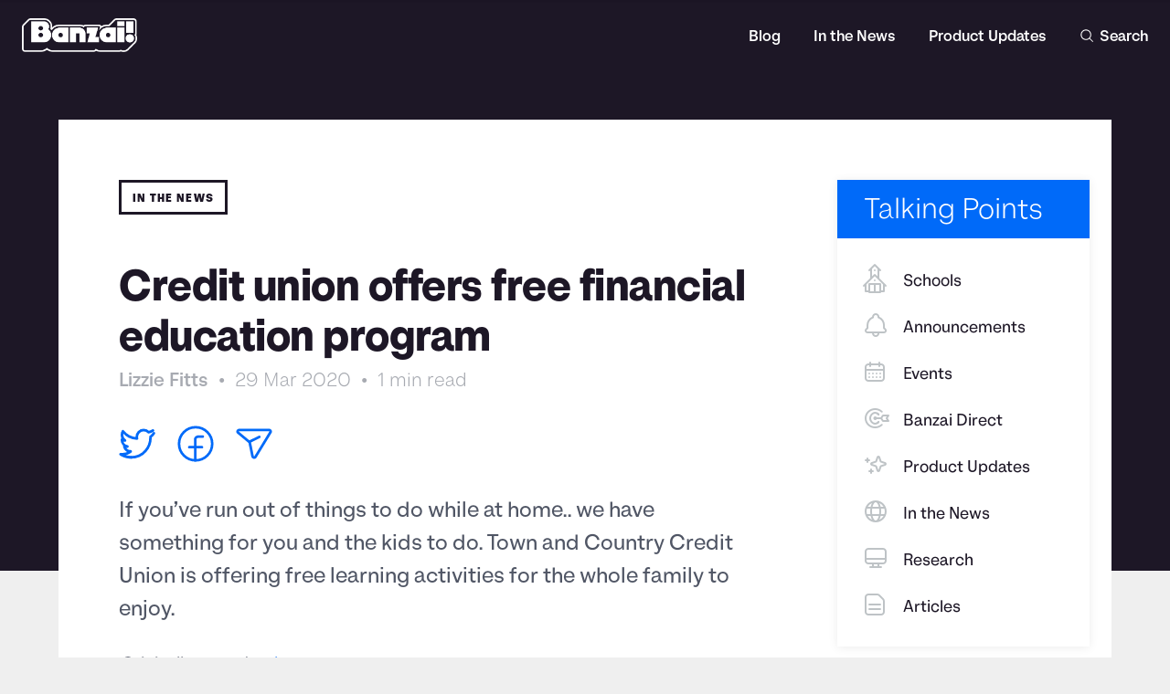

--- FILE ---
content_type: text/html; charset=utf-8
request_url: https://blog.banzai.org/https-www-kxnet-com-news-local-news-credit-union-offers-free-financial-education-program/
body_size: 9569
content:
<!DOCTYPE html>
<html lang="en">
<head>

    <meta charset="utf-8" />
    <meta http-equiv="X-UA-Compatible" content="IE=edge" />
    <meta name="viewport" content="width=device-width, initial-scale=1">
    <link rel="stylesheet" type="text/css" href="https://blog.banzai.org/assets/built/screen.css?v=553dffc4d5" />

    <title>Credit union offers free financial education program</title>

    <script>
        var pagination_next_page_number       = '',
            pagination_available_pages_number = '';
    </script>

    <meta name="description" content="If you’ve run out of things to do while at home.. we have something for you and the kids to do. Town and Country Credit Union is offering free learning activities for the whole family to enjoy.">
    <link rel="icon" href="https://blog.banzai.org/content/images/size/w256h256/2023/10/banzai-logo-short.png" type="image/png">
    <link rel="canonical" href="https://blog.banzai.org/https-www-kxnet-com-news-local-news-credit-union-offers-free-financial-education-program/">
    <meta name="referrer" content="no-referrer-when-downgrade">
    
    <meta property="og:site_name" content="Banzai Blog">
    <meta property="og:type" content="article">
    <meta property="og:title" content="Credit union offers free financial education program">
    <meta property="og:description" content="If you’ve run out of things to do while at home.. we have something for you and the kids to do. Town and Country Credit Union is offering free learning activities for the whole family to enjoy.">
    <meta property="og:url" content="https://blog.banzai.org/https-www-kxnet-com-news-local-news-credit-union-offers-free-financial-education-program/">
    <meta property="article:published_time" content="2020-03-29T20:31:00.000Z">
    <meta property="article:modified_time" content="2020-09-10T19:09:55.000Z">
    <meta property="article:tag" content="In the News">
    
    <meta property="article:publisher" content="https://www.facebook.com/ghost">
    <meta name="twitter:card" content="summary">
    <meta name="twitter:title" content="Credit union offers free financial education program">
    <meta name="twitter:description" content="If you’ve run out of things to do while at home.. we have something for you and the kids to do. Town and Country Credit Union is offering free learning activities for the whole family to enjoy.">
    <meta name="twitter:url" content="https://blog.banzai.org/https-www-kxnet-com-news-local-news-credit-union-offers-free-financial-education-program/">
    <meta name="twitter:label1" content="Written by">
    <meta name="twitter:data1" content="Lizzie Fitts">
    <meta name="twitter:label2" content="Filed under">
    <meta name="twitter:data2" content="In the News">
    <meta name="twitter:site" content="@ghost">
    
    <script type="application/ld+json">
{
    "@context": "https://schema.org",
    "@type": "Article",
    "publisher": {
        "@type": "Organization",
        "name": "Banzai Blog",
        "url": "https://blog.banzai.org/",
        "logo": {
            "@type": "ImageObject",
            "url": "https://blog.banzai.org/content/images/2023/10/banzai-logo-full.png"
        }
    },
    "author": {
        "@type": "Person",
        "name": "Lizzie Fitts",
        "url": "https://blog.banzai.org/author/lizzie/",
        "sameAs": []
    },
    "headline": "Credit union offers free financial education program",
    "url": "https://blog.banzai.org/https-www-kxnet-com-news-local-news-credit-union-offers-free-financial-education-program/",
    "datePublished": "2020-03-29T20:31:00.000Z",
    "dateModified": "2020-09-10T19:09:55.000Z",
    "keywords": "In the News",
    "description": "If you’ve run out of things to do while at home.. we have something for you and the kids to do. Town and Country Credit Union is offering free learning activities for the whole family to enjoy.",
    "mainEntityOfPage": "https://blog.banzai.org/https-www-kxnet-com-news-local-news-credit-union-offers-free-financial-education-program/"
}
    </script>

    <meta name="generator" content="Ghost 6.12">
    <link rel="alternate" type="application/rss+xml" title="Banzai Blog" href="https://blog.banzai.org/rss/">
    <script defer src="https://cdn.jsdelivr.net/ghost/portal@~2.56/umd/portal.min.js" data-i18n="true" data-ghost="https://blog.banzai.org/" data-key="fdc481567e844c371fd3eafc9a" data-api="https://banzai.ghost.io/ghost/api/content/" data-locale="en" crossorigin="anonymous"></script><style id="gh-members-styles">.gh-post-upgrade-cta-content,
.gh-post-upgrade-cta {
    display: flex;
    flex-direction: column;
    align-items: center;
    font-family: -apple-system, BlinkMacSystemFont, 'Segoe UI', Roboto, Oxygen, Ubuntu, Cantarell, 'Open Sans', 'Helvetica Neue', sans-serif;
    text-align: center;
    width: 100%;
    color: #ffffff;
    font-size: 16px;
}

.gh-post-upgrade-cta-content {
    border-radius: 8px;
    padding: 40px 4vw;
}

.gh-post-upgrade-cta h2 {
    color: #ffffff;
    font-size: 28px;
    letter-spacing: -0.2px;
    margin: 0;
    padding: 0;
}

.gh-post-upgrade-cta p {
    margin: 20px 0 0;
    padding: 0;
}

.gh-post-upgrade-cta small {
    font-size: 16px;
    letter-spacing: -0.2px;
}

.gh-post-upgrade-cta a {
    color: #ffffff;
    cursor: pointer;
    font-weight: 500;
    box-shadow: none;
    text-decoration: underline;
}

.gh-post-upgrade-cta a:hover {
    color: #ffffff;
    opacity: 0.8;
    box-shadow: none;
    text-decoration: underline;
}

.gh-post-upgrade-cta a.gh-btn {
    display: block;
    background: #ffffff;
    text-decoration: none;
    margin: 28px 0 0;
    padding: 8px 18px;
    border-radius: 4px;
    font-size: 16px;
    font-weight: 600;
}

.gh-post-upgrade-cta a.gh-btn:hover {
    opacity: 0.92;
}</style>
    <script defer src="https://cdn.jsdelivr.net/ghost/sodo-search@~1.8/umd/sodo-search.min.js" data-key="fdc481567e844c371fd3eafc9a" data-styles="https://cdn.jsdelivr.net/ghost/sodo-search@~1.8/umd/main.css" data-sodo-search="https://banzai.ghost.io/" data-locale="en" crossorigin="anonymous"></script>
    
    <link href="https://blog.banzai.org/webmentions/receive/" rel="webmention">
    <script defer src="/public/cards.min.js?v=553dffc4d5"></script>
    <link rel="stylesheet" type="text/css" href="/public/cards.min.css?v=553dffc4d5">
    <script defer src="/public/member-attribution.min.js?v=553dffc4d5"></script>
    <script defer src="/public/ghost-stats.min.js?v=553dffc4d5" data-stringify-payload="false" data-datasource="analytics_events" data-storage="localStorage" data-host="https://blog.banzai.org/.ghost/analytics/api/v1/page_hit"  tb_site_uuid="e49451c4-86d8-405b-8ef8-f1f1fa926d06" tb_post_uuid="f5bb8406-89a8-4914-9e42-73cf0917f020" tb_post_type="post" tb_member_uuid="undefined" tb_member_status="undefined"></script><style>:root {--ghost-accent-color: #006AF9;}</style>
    <script>
  window.intercomSettings = {
    app_id: "noy8f4oc"
  };
</script>

<script>
// We pre-filled your app ID in the widget URL: 'https://widget.intercom.io/widget/noy8f4oc'
(function(){var w=window;var ic=w.Intercom;if(typeof ic==="function"){ic('reattach_activator');ic('update',w.intercomSettings);}else{var d=document;var i=function(){i.c(arguments);};i.q=[];i.c=function(args){i.q.push(args);};w.Intercom=i;var l=function(){var s=d.createElement('script');s.type='text/javascript';s.async=true;s.src='https://widget.intercom.io/widget/noy8f4oc';var x=d.getElementsByTagName('script')[0];x.parentNode.insertBefore(s,x);};if(w.attachEvent){w.attachEvent('onload',l);}else{w.addEventListener('load',l,false);}}})();
</script>

<noscript><iframe src="//www.googletagmanager.com/ns.html?id=GTM-TK4963"
height="0" width="0" style="display:none;visibility:hidden"></iframe></noscript>
<script>(function(w,d,s,l,i){w[l]=w[l]||[];w[l].push({'gtm.start':
new Date().getTime(),event:'gtm.js'});var f=d.getElementsByTagName(s)[0],
j=d.createElement(s),dl=l!='dataLayer'?'&l='+l:'';j.async=true;j.src=
'//www.googletagmanager.com/gtm.js?id='+i+dl;f.parentNode.insertBefore(j,f);
})(window,document,'script','dataLayer','GTM-TK4963');</script>

<script>function loadScript(a){var b=document.getElementsByTagName("head")[0],c=document.createElement("script");c.type="text/javascript",c.src="https://tracker.metricool.com/resources/be.js",c.onreadystatechange=a,c.onload=a,b.appendChild(c)}loadScript(function(){beTracker.t({hash:"44e8abd53ba167675d681ad09951d5b1"})});</script>

</head>
<body class="post-template tag-in-the-news">
<div class="gh-viewport">

<header id="gh-head" class="gh-head">
    <nav class="gh-head-inner gh-header-container">

        <div class="gh-head-brand">
            <a class="gh-head-logo" href="https://banzai.org">
                    <img src="https://blog.banzai.org/content/images/2023/10/banzai-logo-full.png" alt="Banzai Blog" />
            </a>
            <a class="gh-head-logo--white" href="https://blog.banzai.org">
                    <img src="https://blog.banzai.org/content/images/2023/10/banzai-logo-full.png" alt="Banzai Blog" />
            </a>
            <a class="gh-burger" role="button">
                <div class="gh-burger-box">
                    <div class="gh-burger-inner"></div>
                </div>
            </a>
        </div>
        <div class="gh-head-menu">
            <ul class="nav">
    <li class="nav-blog"><a href="https://blog.banzai.org/">Blog</a></li>
    <li class="nav-in-the-news"><a href="https://blog.banzai.org/tag/in-the-news/">In the News</a></li>
    <li class="nav-product-updates"><a href="https://blog.banzai.org/tag/product-updates/">Product Updates</a></li>
</ul>

            <button id="search-button">
                <span>
                  <?xml version="1.0" encoding="UTF-8"?>
<svg width="92px" height="92px" viewBox="0 0 92 92" version="1.1" xmlns="http://www.w3.org/2000/svg" xmlns:xlink="http://www.w3.org/1999/xlink">
    <title>Artboard</title>
    <g id="Artboard" stroke="none" stroke-width="1" fill="none" fill-rule="evenodd">
        <g id="icon/magnifyempty/large" transform="translate(-31.000000, -31.000000)">
            <rect id="🔳-frame" x="0" y="0" width="154" height="154"></rect>
            <path d="M111.589844,115.800781 L92.7158203,97.0019531 C87.0009766,101.814453 79.6318359,104.671875 71.5859375,104.671875 C53.3134766,104.671875 38.5,89.8583984 38.5,71.5859375 C38.5,53.3134766 53.3134766,38.5 71.5859375,38.5 C89.8583984,38.5 104.671875,53.3134766 104.671875,71.5859375 C104.671875,79.6318359 101.814453,87.0009766 97.0019531,92.7158203 L115.800781,111.589844 C117.003906,112.717773 117.003906,114.672852 115.800781,115.800781 C114.748047,117.003906 112.792969,117.003906 111.589844,115.800781 Z M71.5859375,98.65625 C86.5498047,98.65625 98.65625,86.5498047 98.65625,71.5859375 C98.65625,56.6972656 86.5498047,44.515625 71.5859375,44.515625 C56.6972656,44.515625 44.515625,56.6972656 44.515625,71.5859375 C44.515625,86.4746094 56.6972656,98.65625 71.5859375,98.65625 Z" id="💠-icon" fill="#FFFFFF" fill-rule="evenodd"></path>
        </g>
    </g>
</svg>Search
                </span>
            </button>
        </div>
    </nav>
</header>

<header id="gh-head" class="gh-head gh-sticky-head">
    <nav class="gh-head-inner gh-header-container">

        <div class="gh-head-brand">
            <a class="gh-head-logo" href="https://blog.banzai.org">
                    <img src="https://blog.banzai.org/content/images/2023/10/banzai-logo-full.png" alt="Banzai Blog" />
            </a>
        </div>

        <div class="gh-head-menu">
            <ul class="nav">
    <li class="nav-blog"><a href="https://blog.banzai.org/">Blog</a></li>
    <li class="nav-in-the-news"><a href="https://blog.banzai.org/tag/in-the-news/">In the News</a></li>
    <li class="nav-product-updates"><a href="https://blog.banzai.org/tag/product-updates/">Product Updates</a></li>
</ul>

        </div>

    </nav>
</header>

<main class="gh-main">
    
<div id="search-modal" class="search-modal">
    <div class="search-container">
        <div class="input-container">
            <input id="searchBox" type="search" />
            <div class="search-button"><?xml version="1.0" encoding="UTF-8"?>
<svg width="92px" height="92px" viewBox="0 0 92 92" version="1.1" xmlns="http://www.w3.org/2000/svg" xmlns:xlink="http://www.w3.org/1999/xlink">
    <title>Artboard</title>
    <g id="Artboard" stroke="none" stroke-width="1" fill="none" fill-rule="evenodd">
        <g id="icon/magnifyempty/large" transform="translate(-31.000000, -31.000000)">
            <rect id="🔳-frame" x="0" y="0" width="154" height="154"></rect>
            <path d="M111.589844,115.800781 L92.7158203,97.0019531 C87.0009766,101.814453 79.6318359,104.671875 71.5859375,104.671875 C53.3134766,104.671875 38.5,89.8583984 38.5,71.5859375 C38.5,53.3134766 53.3134766,38.5 71.5859375,38.5 C89.8583984,38.5 104.671875,53.3134766 104.671875,71.5859375 C104.671875,79.6318359 101.814453,87.0009766 97.0019531,92.7158203 L115.800781,111.589844 C117.003906,112.717773 117.003906,114.672852 115.800781,115.800781 C114.748047,117.003906 112.792969,117.003906 111.589844,115.800781 Z M71.5859375,98.65625 C86.5498047,98.65625 98.65625,86.5498047 98.65625,71.5859375 C98.65625,56.6972656 86.5498047,44.515625 71.5859375,44.515625 C56.6972656,44.515625 44.515625,56.6972656 44.515625,71.5859375 C44.515625,86.4746094 56.6972656,98.65625 71.5859375,98.65625 Z" id="💠-icon" fill="#FFFFFF" fill-rule="evenodd"></path>
        </g>
    </g>
</svg></div>
        </div>
    </div>
</div>

    

<article class="gh-article post tag-in-the-news no-image">

    
<div class="gh-list-menu">
    <div class="gh-list-title">Talking Points</div>
    <ul>


          <li>
              <a href="/tag/schools/">
                  <i class="bz-pro bz-pro-schools"></i>Schools
              </a>
          </li>


          <li>
              <a href="/tag/announcements/">
                  <i class="bz-pro bz-pro-announcements"></i>Announcements
              </a>
          </li>


          <li>
              <a href="/tag/events/">
                  <i class="bz-pro bz-pro-events"></i>Events
              </a>
          </li>


          <li>
              <a href="/tag/banzai-direct/">
                  <i class="bz-pro bz-pro-banzai-direct"></i>Banzai Direct
              </a>
          </li>


          <li>
              <a href="/tag/product-updates/">
                  <i class="bz-pro bz-pro-product-updates"></i>Product Updates
              </a>
          </li>


          <li>
              <a href="/tag/in-the-news/">
                  <i class="bz-pro bz-pro-in-the-news"></i>In the News
              </a>
          </li>


          <li>
              <a href="/tag/research/">
                  <i class="bz-pro bz-pro-research"></i>Research
              </a>
          </li>


          <li>
              <a href="/tag/articles/">
                  <i class="bz-pro bz-pro-articles"></i>Articles
              </a>
          </li>


    </ul>
</div>
 

    <header class="gh-header">

            <a class="gh-tag" href="/tag/in-the-news/">In the News</a>

        <h1 class="gh-title">Credit union offers free financial education program</h1>

        <span class="gh-post-meta">
            <div class="gh-meta-author">
                Lizzie Fitts
                <span class="bull">&bull;</span>
            </div>
            <time datetime="2020-03-29">29 Mar 2020</time> <span class="bull">&bull;</span>
            <span>1 min read</span>
        </span>

        <div class="gh-post-social">
            <ul>
                <li>
                    <a id="twitter"><?xml version="1.0" encoding="UTF-8"?>
<svg width="42px" height="35px" viewBox="0 0 42 35" version="1.1" xmlns="http://www.w3.org/2000/svg" xmlns:xlink="http://www.w3.org/1999/xlink">
    <!-- Generator: Sketch 59.1 (86144) - https://sketch.com -->
    <title>Group 6</title>
    <desc>Created with Sketch.</desc>
    <g id="Article" stroke="none" stroke-width="1" fill="none" fill-rule="evenodd" stroke-linecap="round" stroke-linejoin="round">
        <g id="04a_Web_Design_Audit_Articles_New_Typography_XL" transform="translate(-402.000000, -974.000000)" stroke="#006AF9" stroke-width="3">
            <g id="Group-6" transform="translate(404.000000, 976.000000)">
                <path d="M37.2052174,0.570055556 C35.6869565,1.46044444 34.0086957,2.108 32.2208696,2.45761111 C30.7878261,0.9455 28.7478261,5.5067062e-14 26.4904348,5.5067062e-14 C22.1547826,5.5067062e-14 18.64,3.48233333 18.64,7.77411111 C18.64,8.38377778 18.7095652,8.97622222 18.8434783,9.54627778 C12.32,9.22077778 6.53391304,6.12766667 2.66434783,1.42427778 C1.98782609,2.573 1.6,3.90772222 1.6,5.332 C1.6,8.029 2.98608696,10.4091111 5.09391304,11.8023889 C3.80521739,11.7627778 2.59652174,11.4114444 1.53913043,10.8293333 C1.5373913,10.8620556 1.5373913,10.8947778 1.5373913,10.9292222 C1.5373913,14.694 4.24173913,17.8370556 7.83478261,18.5500556 C7.17391304,18.7274444 6.48,18.8238889 5.76521739,18.8238889 C5.25913043,18.8238889 4.76695652,18.7739444 4.28869565,18.6826667 C5.28869565,21.7706111 8.18608696,24.0181111 11.6226087,24.0818333 C8.93565217,26.1674444 5.55130435,27.4091667 1.87304348,27.4091667 C1.24,27.4091667 0.613913043,27.373 -1.80477855e-12,27.3006667 C3.47478261,29.5068333 7.6,30.7933333 12.0330435,30.7933333" id="Stroke-1"></path>
                <path d="M12.0328696,30.7931611 C26.4711304,30.7931611 34.3685217,18.9477167 34.3685217,8.67638333 C34.3685217,8.33882778 34.3598261,8.00471667 34.345913,7.67060556 C35.878087,6.57355 37.2102609,5.20610556 38.2624348,3.64577222" id="Stroke-3"></path>
            </g>
        </g>
    </g>
</svg></a>
                </li>
                <li>
                    <a id="facebook"><svg height="43" viewBox="0 0 43 43" width="43" xmlns="http://www.w3.org/2000/svg"><g style="stroke:#006AF9;stroke-width:3;fill:none;fill-rule:evenodd;stroke-linecap:round;stroke-linejoin:round" transform="translate(2 2)"><path d="m39 19.5c0 10.7693182-8.7306818 19.5-19.5 19.5-10.76931818 0-19.5-8.7306818-19.5-19.5 0-10.76931818 8.73068182-19.5 19.5-19.5 10.7693182 0 19.5 8.73068182 19.5 19.5z"/><path d="m19 39v-24.5c0-1.932 1.6128-3.5 3.6-3.5h5.4"/><path d="m12 23.5h15"/></g></svg></a>
                </li>
                <li>
                    <a id="share"><?xml version="1.0" encoding="UTF-8"?>
<svg width="42px" height="36px" viewBox="0 0 42 36" version="1.1" xmlns="http://www.w3.org/2000/svg" xmlns:xlink="http://www.w3.org/1999/xlink">
    <!-- Generator: Sketch 59.1 (86144) - https://sketch.com -->
    <title>Group 5</title>
    <desc>Created with Sketch.</desc>
    <g id="Article" stroke="none" stroke-width="1" fill="none" fill-rule="evenodd" stroke-linecap="round" stroke-linejoin="round">
        <g id="04a_Web_Design_Audit_Articles_New_Typography_XL" transform="translate(-537.000000, -974.000000)" stroke="#006AF9" stroke-width="3">
            <g id="Group-5" transform="translate(539.000000, 976.000000)">
                <path d="M36.1625227,0 L1.83835172,0 C0.144259976,0 -0.644970199,2.01515905 0.630646014,3.08345735 L13.9080671,14.2257909 L17.2118214,30.5740987 C17.5366905,32.1721463 19.7557121,32.529419 20.6036757,31.1196877 L37.7519955,2.63994636 C38.4567964,1.46605021 37.5757953,0 36.1625227,0 Z" id="Stroke-1"></path>
                <line x1="15" y1="13" x2="25" y2="8" id="Stroke-3"></line>
            </g>
        </g>
    </g>
</svg></a>
                </li>
            </ul>
        </div>

        <p class="gh-excerpt">If you’ve run out of things to do while at home.. we have something for you and the kids to do. Town and Country Credit Union is offering free learning activities for the whole family to enjoy.</p>


    </header>

    <div class="gh-content">
        <p><em>Originally posted on <a href="https://www.kxnet.com/news/local-news/credit-union-offers-free-financial-education-program/?ref=blog.banzai.org">kxnet.com</a></em></p><p>If you’ve run out of things to do while at home..we have something for you and the kids to do. Town and Country Credit Union is offering free learning activities for the whole family to enjoy.</p><p>Banzai is a financial education program that gives you real-life scenarios about how to save money and plan for the future. The vice president or retail services says that since people aren’t spending as much money now, this is the perfect time to learn how to continue to save money.</p><p>“We have a junior, teen, and young adult course and it just kind of works you through your life.<br>Whether it is started with a lemonade stand or all the way to saving to get your first house,” says Karna Taft.</p><p>The<a href="https://www.townandcountry.org/free-financial-education?ref=blog.banzai.org#banzai-online"> program</a> is free for anyone who wants to use it.</p>
    </div>

    <footer class="gh-footer">

    </footer>

</article>

<aside class="gh-readmore">
    <div class="gh-readmore-inner gh-container">

      

<section class="gh-related-posts">
    <!-- <h2>Related Stories</h2> -->
    <ul>
        <li class="gh-related-card">
            <a href="/banzai-achieves-soc-2-certification-validating-commitment-to-data-security-and-privacy/">
                <div class="gh-related-card-content">
                    <h2 class="related-title">Banzai Achieves SOC 2 Certification, Validating Commitment to Data Security and Privacy</h2>
                    <div class="gh-card-meta">
                        <div class="gh-meta-author">
                            Kayla Czappa
                            <span class="bull">&bull;</span>
                        </div>
                        <time datetime="2025-11-10">10 Nov 2025</time>
                    </div>
                    <p class="related-excerpt">Banzai, a leader in life and financial literacy education, announced today that it has successfully completed the rigorous audits and evaluations required to earn the highly respected SOC 2 certification.

SOC 2 is a widely recognized auditing standard established by the American Institute of Certified Public Accountants (AICPA). It focuses</p>
                    <strong>Read more<?xml version="1.0" encoding="UTF-8"?>
<svg width="103px" height="60px" viewBox="0 0 103 60" version="1.1" xmlns="http://www.w3.org/2000/svg" xmlns:xlink="http://www.w3.org/1999/xlink">
    <title>Artboard</title>
    <g id="Artboard" stroke="none" stroke-width="1" fill="none" fill-rule="evenodd">
        <path d="M97.9791667,25.783577 L71.0347222,4.18425306 C69.4072778,2.88289379 67.1870556,2.63450156 65.3278889,3.53627334 C63.4687222,4.43804511 62.2777778,6.32258613 62.2777778,8.40152106 L62.2777778,24.601014 L8.38888889,24.601014 C5.40883333,24.601014 3,27.0201383 3,30.000845 C3,32.9869516 5.40883333,35.400676 8.38888889,35.400676 L62.2777778,35.400676 L62.2777778,51.600169 C62.2777778,53.6791039 63.4687222,55.5690448 65.3278889,56.4708166 C66.0769444,56.8272054 66.8745,57 67.6666667,57 C68.8683889,57 70.0593333,56.6004125 71.0347222,55.817437 L97.9791667,34.218113 C99.2563333,33.1921452 100,31.6423937 100,30.000845 C100,28.3646962 99.2563333,26.8095449 97.9791667,25.783577" id="Fill-1" fill="#A7AAB1"></path>
    </g>
</svg></strong>
                </div>
            </a>
        </li>
        <li class="gh-related-card">
            <a href="/banzai-donates-to-12u-baseball-team-taking-a-swing-at-their-dreams/">
                <div class="gh-related-card-content">
                    <h2 class="related-title">Banzai Donates to 12U Baseball Team Taking a Swing at Their Dreams</h2>
                    <div class="gh-card-meta">
                        <div class="gh-meta-author">
                            Kayla Czappa
                            <span class="bull">&bull;</span>
                        </div>
                        <time datetime="2025-02-18">18 Feb 2025</time>
                    </div>
                    <p class="related-excerpt">Few things are more important than finding ways for motivated youth to seize the chance of a lifetime. Banzai is thrilled to pitch in so that RA BLK, a 12U team from Pleasant Grove, Utah, can participate in the prestigious Cooperstown Dreams Park baseball tournament.

This team of talented 12-year-olds</p>
                    <strong>Read more<?xml version="1.0" encoding="UTF-8"?>
<svg width="103px" height="60px" viewBox="0 0 103 60" version="1.1" xmlns="http://www.w3.org/2000/svg" xmlns:xlink="http://www.w3.org/1999/xlink">
    <title>Artboard</title>
    <g id="Artboard" stroke="none" stroke-width="1" fill="none" fill-rule="evenodd">
        <path d="M97.9791667,25.783577 L71.0347222,4.18425306 C69.4072778,2.88289379 67.1870556,2.63450156 65.3278889,3.53627334 C63.4687222,4.43804511 62.2777778,6.32258613 62.2777778,8.40152106 L62.2777778,24.601014 L8.38888889,24.601014 C5.40883333,24.601014 3,27.0201383 3,30.000845 C3,32.9869516 5.40883333,35.400676 8.38888889,35.400676 L62.2777778,35.400676 L62.2777778,51.600169 C62.2777778,53.6791039 63.4687222,55.5690448 65.3278889,56.4708166 C66.0769444,56.8272054 66.8745,57 67.6666667,57 C68.8683889,57 70.0593333,56.6004125 71.0347222,55.817437 L97.9791667,34.218113 C99.2563333,33.1921452 100,31.6423937 100,30.000845 C100,28.3646962 99.2563333,26.8095449 97.9791667,25.783577" id="Fill-1" fill="#A7AAB1"></path>
    </g>
</svg></strong>
                </div>
            </a>
        </li>
        <li class="gh-related-card">
            <a href="/https-www-sentinelandenterprise-com-2023-03-23-editorial-courses-give-students-a-sense-of-finances/">
                <div class="gh-related-card-content">
                    <h2 class="related-title">Editorial: Courses give students a sense of finances</h2>
                    <div class="gh-card-meta">
                        <div class="gh-meta-author">
                            Lizzie Fitts
                            <span class="bull">&bull;</span>
                        </div>
                        <time datetime="2023-03-23">23 Mar 2023</time>
                    </div>
                    <p class="related-excerpt">Leominster Credit Union is bringing financial literacy education to over 3,860 students and residents in Worcester County through a partnership with Banzai, an award-winning financial literacy program.</p>
                    <strong>Read more<?xml version="1.0" encoding="UTF-8"?>
<svg width="103px" height="60px" viewBox="0 0 103 60" version="1.1" xmlns="http://www.w3.org/2000/svg" xmlns:xlink="http://www.w3.org/1999/xlink">
    <title>Artboard</title>
    <g id="Artboard" stroke="none" stroke-width="1" fill="none" fill-rule="evenodd">
        <path d="M97.9791667,25.783577 L71.0347222,4.18425306 C69.4072778,2.88289379 67.1870556,2.63450156 65.3278889,3.53627334 C63.4687222,4.43804511 62.2777778,6.32258613 62.2777778,8.40152106 L62.2777778,24.601014 L8.38888889,24.601014 C5.40883333,24.601014 3,27.0201383 3,30.000845 C3,32.9869516 5.40883333,35.400676 8.38888889,35.400676 L62.2777778,35.400676 L62.2777778,51.600169 C62.2777778,53.6791039 63.4687222,55.5690448 65.3278889,56.4708166 C66.0769444,56.8272054 66.8745,57 67.6666667,57 C68.8683889,57 70.0593333,56.6004125 71.0347222,55.817437 L97.9791667,34.218113 C99.2563333,33.1921452 100,31.6423937 100,30.000845 C100,28.3646962 99.2563333,26.8095449 97.9791667,25.783577" id="Fill-1" fill="#A7AAB1"></path>
    </g>
</svg></strong>
                </div>
            </a>
        </li>
    </ul>
</section>



    </div>
</aside>



</main>

<section class="gh-section--action">
    <div class="gh-container">
        <div class="section--action__text">
            Banzai interactive courses are fun and <span class="kansas">FREE</span>. Go ahead.
            <div class="section--action_have-account">Already have an account? <a href="https://banzai.org/auth#/login">Log In.</a></div>
        </div>
        <div class="section--action__action">
            <a class="link--ignition--white" href="https://banzai.org">Learn More</a>
        </div>
    </div>
</section>

<footer class="gozen-footer">
  <div class="gh-container">
    <div class="footer__links">
      <div class="footer__links__column">
        <h2>Quick Links</h2>
        <ul>
          <li><a href="https://banzai.org">For Schools</a></li>
          <li><a href="https://banzai.org/parents">For Parents</a></li>
          <li><a href="https://banzai.org/sponsors">For Sponsors</a></li>
          <li><a href="https://banzai.org/business">For Businesses</a></li>
        </ul>
      </div>
      <div class="footer__links__column">
        <h2>Contact</h2>
        <ul>
            <li><a href="mailto:support@banzai.org">support@banzai.org</a></li>
            <li><a href="tel:+18888226724">1.888.822.6924</a></li>
            <li>
            2230 N University Pkway,<br />
              Suite 14 Provo, Utah 84604
          </li>
        </ul>
      </div>
      <div class="footer__links__column">
        <h2>More</h2>
        <ul>
            <li><a target="_blank" href="http://help.teachbanzai.com">Help</a></li>
            <li><a target="_blank" href="https://blog.teachbanzai.com">Blog</a></li>
            <li><a target="_blank" href="https://help.teachbanzai.com/article/147-accessibility-statement">Accessibility</a></li>
            <li><a target="_blank" href="https://help.teachbanzai.com/article/91-terms-of-use">Terms of Use</a></li>
            <li><a target="_blank" href="https://help.teachbanzai.com/article/57-privacy-policy">Privacy</a></li>
        </ul>
      </div>
      <div class="footer__links__column social-links">
        <a target="_blank" href="https://facebook.com/teachbanzai" aria-label="Facebook">
            <i class="bz-pro bz-pro-facebook2" aria-hidden="true"></i>
        </a>
        <a target="_blank" href="https://twitter.com/teachbanzai" aria-label="Twitter">
            <i class="bz-pro bz-pro-twitter2" aria-hidden="true"></i>
        </a>
        <a target="_blank" href="https://www.instagram.com/teachbanzai/" aria-label="Instagram">
            <i class="bz-pro bz-pro-instagram" aria-hidden="true"></i>
        </a>
        <a target="_blank" href="https://www.linkedin.com/company/teach-banzai-" aria-label="LinkedIn">
            <i class="bz-pro bz-pro-linkedin" aria-hidden="true"></i>
        </a>
      </div>
    </div>
    <div class="footer__bottom">
      <div class="footer__logo">
          <img src="https://blog.banzai.org/content/images/2023/10/banzai-logo-full.png" alt="Banzai Blog" />
      </div>
      <div class="footer__copyright">
        <span>©<script>document.write(new Date().getFullYear())</script> Banzai Inc.</span>
      </div>
    </div>
  </div>
</footer>

</div>


<script src="https://blog.banzai.org/assets/built/jquery-3.4.1.min.js?v=553dffc4d5"></script>

<script>
    window.onload = function(){
      var searchModal = document.getElementById('search-modal');
      var searchButton = document.getElementById('search-button')
      document.onclick = function(e){
        if(searchButton.contains(e.target)) {
          searchModal.style.display = 'block';

        } else if (!searchModal.contains(e.target)) {
          searchModal.style.display = 'none';
        }
      };
    };
</script>

<script>

    // NOTE: Scroll performance is poor in Safari
    // - this appears to be due to the events firing much more slowly in Safari.
    //   Dropping the scroll event and using only a raf loop results in smoother
    //   scrolling but continuous processing even when not scrolling
    $(document).ready(function () {

        var nav = document.querySelector('.gh-sticky-head');

        var lastScrollY = window.scrollY;
        var lastWindowHeight = window.innerHeight;
        var lastDocumentHeight = $(document).height();
        var ticking = false;

        function onScroll() {
            lastScrollY = window.scrollY;
            requestTick();
        }

        function onResize() {
            lastWindowHeight = window.innerHeight;
            lastDocumentHeight = $(document).height();
            requestTick();
        }

        function requestTick() {
            if (!ticking) {
                requestAnimationFrame(update);
            }
            ticking = true;
        }

        function update() {
            var trigger = 110;
            var progressMax = lastDocumentHeight - lastWindowHeight;

            // show/hide nav
            if (lastScrollY >= trigger) {
                nav.classList.add('fixed-nav-active');
            } else {
                nav.classList.remove('fixed-nav-active');
            }

            ticking = false;
        }

        window.addEventListener('scroll', onScroll, { passive: true });
        window.addEventListener('resize', onResize, false);

        update();

    });
</script>

<script>
$(document).ready(function () {
    // Mobile Menu Trigger
    $('.gh-burger').click(function () {
        $('body').toggleClass('gh-head-open');
    });
});
</script>

<script src="https://blog.banzai.org/assets/built/jquery.fitvids.js?v=553dffc4d5"></script>

<script>

$(document).ready(function () {
  var relatedTitleElements = document.querySelectorAll(".related-title");
  var relatedExcerptElements = document.querySelectorAll(".related-excerpt");

  function truncate(elements, count) {
    elements.forEach(function (el) {
      var text = el.textContent;
      if (text.length > count) {
        for (let i = count; i > 0; i--) {
          if(text.charAt(i) === ' ' && (text.charAt(i-1) != ','||text.charAt(i-1) != '.'||text.charAt(i-1) != ';')) {
            el.textContent = text.substring(0, i) + '...';
            return el;
          }
        }
        el.textContent = text.substring(0, count) + '...';
        return el;
      } else {
        return el;
      }
    })
  };

  truncate(relatedTitleElements, 46)
  truncate(relatedExcerptElements, 118)
});
</script>

<script>
var images = document.querySelectorAll('.kg-gallery-image img');
images.forEach(function (image) {
    var container = image.closest('.kg-gallery-image');
    var width = image.attributes.width.value;
    var height = image.attributes.height.value;
    var ratio = width / height;
    container.style.flex = ratio + ' 1 0%';
});
$(document).ready(function () {
    var $postContent = $(".gh-content");
    $postContent.fitVids();
});
</script>
<script>
$(document).ready(function () {
  var twitterTarget = document.getElementById("twitter")
  var emailTarget = document.getElementById("share")
  twitterTarget.href = "https://twitter.com/intent/tweet?url=" + window.location.href
  emailTarget.href = "mailto:?body=" + window.location.href

    // Facebook init function
    window.fbAsyncInit = function() {
      FB.init({
        appId            : 2141485292749210,
        autoLogAppEvents : true,
        xfbml            : true,
        version          : 'v2.9'
      });
    };
    (function(d, s, id){
    var js, fjs = d.getElementsByTagName(s)[0];
    if (d.getElementById(id)) {return;}
    js = d.createElement(s); js.id = id;
    js.src = "https://connect.facebook.net/en_US/sdk.js";
    fjs.parentNode.insertBefore(js, fjs);
    }(document, 'script', 'facebook-jssdk'));

    if (document.getElementById("facebook")) {
      document.getElementById("facebook").onclick = function() {
        FB.ui({
          display: 'popup',
          method: 'share',
          href: window.location.href,
        }, function(response){});
      }
    }

    // Twitter init function
    window.twttr = (function(d, s, id) {
      var js, fjs = d.getElementsByTagName(s)[0],
      t = window.twttr || {};
      if (d.getElementById(id)) return t;
      js = d.createElement(s);
      js.id = id;
      js.src = "https://platform.twitter.com/widgets.js";
      fjs.parentNode.insertBefore(js, fjs);
      t._e = [];
      t.ready = function(f) {
        t._e.push(f);
      }
      return t;
    }(document, "script", "twitter-wjs"));
});
</script>

<script>
$(function() {
$('.gh-content a').filter(function() {
	return this.hostname && this.hostname !== location.hostname;
}).attr('target', '_blank');
});
</script>

<script src="https://blog.banzai.org/assets/built/ajaxPagination.js?v=553dffc4d5"></script>

<script type="text/javascript">
var ss360Config = {
    siteId: 'blog.teachbanzai.com',
    searchBox: {
        selector: "#searchBox"
    }
}
</script>
<script src="https://cdn.sitesearch360.com/v13/sitesearch360-v13.min.js" async></script>

</body>
</html>


--- FILE ---
content_type: text/css; charset=UTF-8
request_url: https://blog.banzai.org/assets/built/screen.css?v=553dffc4d5
body_size: 8295
content:
:root{--color-primary:#006af9;--color-secondary:#6ec6f0;--color-base:#1d1726;--color-grey:#a7aab1;--color-white:#fff;--color-border:#ddd;--color-bg:#f5f5f5;--color-success:#80b912;--color-error:#f05230;--color-transparent:hsla(0,0%,100%,0);--font-cardinal:"Cardinal Grotesque";--font-light:300;--font-normal:400;--font-medium:500;--font-bold:600;--font-heavy:700;--mobileCopy:16px;--bodyCopy:21px;--textLineHeight:1.38;--xlarge:1680px;--large:1280px;--medium:980px;--small:740px;--xsmall:480px;--height:4rem;--margin:2rem;--radius:0.5rem}@font-face{font-family:Cardinal Grotesque;font-weight:300;src:url(../font/CardinalGrotesqueWide-Light300.woff) format("woff")}@font-face{font-family:Cardinal Grotesque;font-weight:400;src:url(../font/CardinalGrotesqueWide-Regular400.woff) format("woff")}@font-face{font-family:Cardinal Grotesque;font-weight:500;src:url(../font/CardinalGrotesqueWide-Medium500.woff) format("woff")}@font-face{font-family:Cardinal Grotesque;font-weight:600;src:url(../font/CardinalGrotesqueWide-SemiBold600.woff) format("woff")}@font-face{font-family:Cardinal Grotesque;font-weight:700;src:url(../font/CardinalGrotesqueWide-Bold700.woff) format("woff")}@font-face{font-family:Kansas Casual;font-weight:700;src:url(../font/KansasCasual-Bold.woff) format("woff")}@font-face{font-family:Banzai Icon Pro;src:url(../font/banzai-icons-pro.woff) format("woff");font-weight:400;font-style:normal}*,:after,:before{box-sizing:border-box}html{overflow-x:hidden;overflow-y:scroll;font-size:62.5%;-webkit-tap-highlight-color:rgba(0,0,0,0)}body{background:#efefef;min-height:100vh;color:var(--color-base);font-family:var(--font-cardinal);font-size:1.5rem;font-weight:var(--font-bold);line-height:1.6em;font-weight:400;font-style:normal;scroll-behavior:smooth;-webkit-font-smoothing:antialiased;-moz-osx-font-smoothing:grayscale}blockquote,body,dd,dl,figcaption,figure,form,hr,li,ol,p,pre,table,ul,video{margin:0;padding:0}ol[class],ul[class]{padding:0;list-style:none}img{display:block;max-width:100%}a,button,input,select,textarea{cursor:pointer;font:inherit;-webkit-appearance:none}fieldset{margin:0;padding:0;border:0}label{font-size:.9em;font-weight:700}hr,label{display:block}hr{position:relative;width:100%;height:1px;border:0;border-top:1px solid;opacity:.2}::-moz-selection{text-shadow:none;background:#cbeafb}::selection{text-shadow:none;background:#cbeafb}.kansas{font-weight:var(--font-bold)}mark{background-color:#fdffb6}small{font-size:80%}sub,sup{position:relative;font-size:75%;line-height:0;vertical-align:baseline}sup{top:-.5em}sub{bottom:-.25em}ul:not([class]) li+li{margin-top:.6em}a:not([class]){color:var(--color-primary);-webkit-text-decoration-skip:ink;text-decoration-skip-ink:auto}a[class]{color:inherit;text-decoration:none;transition:.4s ease}a[class]:hover{transition:.2s ease}h1,h2,h3,h4,h5,h6{margin:0;line-height:1.15em;font-weight:700}h1{font-size:4.6rem;letter-spacing:-.5px}@media (max-width:500px){h1{font-size:2.7rem}}h2{font-size:3.6rem}@media (max-width:500px){h2{font-size:2.2rem}}h3{font-size:3.2rem}@media (max-width:500px){h3{font-size:1.8rem}}h4{font-size:2.6rem}h5{font-size:2.4rem}h6{font-size:2.2rem}@media (prefers-reduced-motion:reduce){*{-webkit-animation-duration:.01ms!important;animation-duration:.01ms!important;-webkit-animation-iteration-count:1!important;animation-iteration-count:1!important;transition-duration:.01ms!important;scroll-behavior:auto!important}}.gh-input,.gh-textarea{background:var(--color-bg);border-radius:var(--radius);border:none;border:1px solid var(--color-border);color:inherit;display:block;outline:0;padding:0 .6em;text-decoration:none;width:100%}.gh-input:focus{border-color:var(--color-primary)}.gh-select{height:var(--height);padding-right:var(--height);text-overflow:ellipsis}.gh-select option{color:var(--color-primary);background:var(--color-bg)}.gh-select:focus::-ms-value{background-color:transparent}.gh-select::-ms-expand{display:none}.gh-input,.gh-select{height:var(--height)}.gh-textarea{padding:.3em .6em;resize:vertical}.gh-check{display:block;margin-right:-2em;opacity:0;width:1em;z-index:-1}.gh-check+label{display:flex;align-items:center;color:var(--color-base);cursor:pointer;font-size:1em;font-weight:var(--font-normal);padding-left:calc(var(--height)*0.6 + .75em);padding-right:2rem;position:relative;-webkit-user-select:none;-moz-user-select:none;-ms-user-select:none;user-select:none}.gh-check+label:before{background:var(--color-bg);border-radius:var(--radius);border:1px solid var(--color-border);content:"";display:inline-block;height:calc(var(--height)*0.6);line-height:calc(var(--height)*0.56);text-align:center;width:calc(var(--height)*0.6);margin-right:1rem}.gh-check:checked+label:before{background:var(--color-primary);border-color:var(--color-primary);color:var(--color-bg);content:"✓"}.gh-check:focus+label:before{border-color:var(--color-primary);box-shadow:0 0 0 1px var(--color-primary)}.gh-check+label:before{border-radius:var(--radius);border-radius:100%}.gh-button{display:inline-block;min-width:75px;height:var(--height);padding:0 2rem;border:0;border-radius:var(--radius);cursor:pointer;font-family:var(--font-sans-serif);font-size:1.4rem;font-weight:var(--font-normal);line-height:var(--height);text-align:center;text-decoration:none;white-space:nowrap;-webkit-appearance:none;-moz-appearance:none;appearance:none;transition:.4s ease}.gh-button.gh-button-fit{width:100%}.gh-button.gh-button-small{height:calc(var(--height)*0.9);line-height:calc(var(--height)*0.9);padding:0 1.5rem;font-size:1.2rem}.gh-button.gh-button-large{height:calc(var(--height)*1.2);line-height:calc(var(--height)*1.2);padding:0 2.5rem;font-size:1.7rem}.gh-button.gh-button-disabled,.gh-button:disabled{pointer-events:none;opacity:.4}.gh-button{color:var(--color-primary)!important;background-color:transparent;box-shadow:inset 0 0 0 2px var(--color-primary)}.gh-button:hover{text-decoration:none;color:#0049ad!important;box-shadow:inset 0 0 0 2px #0054c6;transition:.2s ease}.gh-button.gh-button-primary{color:#fff!important;background-color:var(--color-primary);box-shadow:none}.gh-button.gh-button-primary:hover{background-color:#0054c6}.search-modal{display:none;position:absolute;top:72px;left:50%;transform:translateX(-50%);z-index:2}.search-container{border-radius:9px;min-height:86px;padding:0;width:590px;background-color:hsla(0,0%,100%,.93);box-shadow:0 2px 6px 0 rgba(0,0,0,.17);transition:height .15s ease-out;overflow-y:inherit;position:relative}.search-container,.search-modal input{backdrop-filter:blur(3px);-webkit-backdrop-filter:blur(3px)}.search-modal input{font-size:15px;padding:0 24px;border:none;border-top-left-radius:8px;border-bottom-left-radius:8px;width:79%;box-shadow:0 2px 10px 0 rgba(0,0,0,.17);background-color:hsla(0,0%,100%,.9);outline:none;width:85%;height:42px}.input-container{display:flex;justify-content:center;width:100%;height:63px;margin-top:18px;position:relative;padding:21px 27px 0}.search-modal .search-button{background-color:var(--color-primary);width:14%;border-top-right-radius:8px;border-bottom-right-radius:8px;backdrop-filter:blur(3px);-webkit-backdrop-filter:blur(3px);box-shadow:0 2px 10px 0 rgba(0,0,0,.17);border:none;height:42px;display:flex;align-items:center;justify-content:center}.search-modal .search-button svg{height:20px;width:20px}.unibox{color:var(--color-base)!important}.unibox__suggest-heading{color:var(--color-grey)!important;font-weight:var(--font-medium)!important;padding-left:6px!important}.unibox__selectable--active .unibox__content-container,.unibox__selectable--active .unibox__highlight-container,.unibox__selectable:hover .unibox__content-container,.unibox__selectable:hover .unibox__highlight-container{background:#efefef!important}.ss360-custom-search .ss360-custom-search__searchbox{border-bottom-left-radius:4px!important;border-top-left-radius:4px!important;color:var(--color-base)!important;padding:0 12px!important}.ss360-layer{color:var(--color-base)!important}.ss360-close-button__icon-svg path{fill:var(--color-grey)!important}#ss360-layer .ss360-ac-bg,#ss360-layer .ss360-ac-bg--focus:focus,#ss360-layer .ss360-ac-bg--hover:focus,#ss360-layer .ss360-ac-bg--hover:hover{background:var(--color-primary)!important;border-bottom-right-radius:4px!important;border-top-right-radius:4px!important}#ss360-layer .ss360-ac-b{border-color:var(--color-primary)!important}@media (min-width:992px){#ss360-layer .ss360-suggests__content{padding:12px 0!important}#ss360-layer .ss360-suggest__image-container{padding:12px 0 12px 12px!important}#ss360-layer .ss360-suggests__image,#ss360-layer .ss360-suggests__image--cover{min-height:168px!important;position:absolute!important;left:50%!important;top:50%!important;transform:translate(-50%,-50%)!important}}@media (max-width:767px){.search-modal{top:313px;width:100%}.search-container{background:#fff;border-radius:0;width:100%}}.gh-head{background:transparent;height:74px;padding:10px 0}.gh-sticky-head{background:var(--color-primary);box-shadow:0 2px 1px 0 rgba(0,0,0,.05);color:#fff;position:fixed;left:0;right:0;top:0;transform:translateY(-100%);transition:transform .2s cubic-bezier(.3,.73,.3,.74);z-index:210}.gh-header-container{width:100%;padding:0 24px;margin:0 auto}.gh-sticky-head.fixed-nav-active{transform:translateY(0)}.gh-head a{color:inherit;text-decoration:none}.gh-head-inner{display:grid;grid-gap:36px;grid-template-columns:auto 1fr;grid-auto-flow:row dense}.gh-head .fixed-nav-active{opacity:1;transition:all .5s cubic-bezier(.19,1,.22,1) .05s}.gh-head-brand{grid-column-start:1;display:flex;align-items:center;max-width:200px;text-align:center;word-break:break-all}.gh-head-logo,.gh-head-logo--white{display:block;padding:10px 0;font-weight:600;font-size:2.2rem;line-height:1.2em}.gh-head-logo--white{display:none}.gh-head-logo--white img,.gh-head-logo img{height:37px}.gh-sticky-head .gh-head-logo img{margin-top:-2px}.gh-head-menu,.gh-head-text{display:flex;align-items:center;justify-content:flex-end}.gh-head-text{font-size:16px}.gh-head-menu .nav{display:inline-flex;font-family:var(--font-cardinal);font-weight:var(--font-medium);flex-wrap:wrap;align-items:center;justify-content:flex-end;list-style:none;width:100%}.gh-sticky-head .gh-head-menu .nav{margin-top:-3px}.gh-head-menu .nav li{margin:0 36px 0 0;padding:0}.gh-head-menu button{margin-right:0}.gh-head-menu .nav a,.gh-head-menu button{display:inline-block;font-size:17px;font-weight:var(--font-medium);padding:5px 0}.gh-head-menu .nav-current a,.gh-head-menu button:focus{box-shadow:inset 0 -2px 0 0 currentcolor}.gh-head-menu button,.gh-head-menu button:focus{background:transparent;border:none;outline:none}#search-button span{font-weight:var(--font-medium);display:flex;align-items:center}#search-button svg{margin-right:6px;height:16px;width:16px}#search-button svg path{fill:var(--color-base)}.gh-head-button{display:flex;align-items:center}.gh-head-button a{display:inline-block;background:var(--color-primary);border-radius:26px;color:#fff;font-family:var(--font-cardinal);font-weight:var(--font-medium);font-size:16px;height:38px;padding:7px 22px 0}.gh-head-button a:hover{background:var(--color-secondary)}.gh-sticky-head .gh-head-button a,.tag-template .gh-sticky-head .gh-head-button a{background:#fff;color:var(--color-primary)}.gh-sticky-head .gh-head-button a:hover{color:var(--color-secondary)}.gh-sticky-head #search-button span{color:#fff}.gh-sticky-head #search-button svg path{fill:#fff}.gh-sticky-head .gh-head-menu .nav li:last-child{margin-right:0}.gh-head-actions{display:flex;list-style:none;text-align:right}.gh-head-actions,.gh-head-actions-list{justify-content:flex-end;align-items:center}.gh-head-actions-list{display:inline-flex;flex-wrap:wrap}.gh-head-actions-list a:not([class]){display:inline-block;margin:0 0 0 1.5vmin;padding:5px 0}.post-template .gh-head-logo,.tag-template .gh-head-logo{display:none}.gh-sticky-head .gh-head-logo,.post-template .gh-head-logo--white,.tag-template .gh-head-logo--white{display:block}.post-template .gh-head a,.post-template .gh-head button,.post-template .gh-sticky-head a,.tag-template .gh-head a,.tag-template .gh-head button,.tag-template .gh-sticky-head a{color:#fff}.post-template #search-button svg path,.tag-template #search-button svg path{fill:#fff}.gh-burger{position:relative;display:none;cursor:pointer}.gh-burger-box{position:relative;display:flex;align-items:center;justify-content:center;width:33px;height:33px}.gh-burger-inner{width:100%;height:100%}.gh-burger-box:before{transition:transform .3s cubic-bezier(.2,.6,.3,1),width .3s cubic-bezier(.2,.6,.3,1)}.gh-burger-box:before,.gh-burger-inner:after,.gh-burger-inner:before{position:absolute;display:block;top:0;left:0;bottom:0;margin:auto;content:"";width:100%;height:1px;background:currentcolor;will-change:transform,width}.gh-burger-inner:after,.gh-burger-inner:before{transition:transform .25s cubic-bezier(.2,.7,.3,1),width .25s cubic-bezier(.2,.7,.3,1)}.gh-burger-inner:before{transform:translatey(-6px)}.gh-burger-inner:after{transform:translatey(6px)}body:not(.gh-head-open) .gh-burger:hover .gh-burger-inner:before{transform:translatey(-8px)}body:not(.gh-head-open) .gh-burger:hover .gh-burger-inner:after{transform:translatey(8px)}.gh-head-open .gh-burger-box:before{width:0;transform:translatex(19px);transition:transform .2s cubic-bezier(.2,.7,.3,1),width .2s cubic-bezier(.2,.7,.3,1)}.gh-head-open .gh-burger-inner:before{width:26px;transform:translatex(6px) rotate(135deg)}.gh-head-open .gh-burger-inner:after{width:26px;transform:translatex(6px) rotate(-135deg)}.gh-head-brandnavactions .gh-head-brand{grid-column-start:1}.gh-head-brandnav .gh-container{grid-gap:0;grid-template-columns:auto -webkit-max-content -webkit-max-content;grid-template-columns:auto max-content max-content}.gh-head-brandnav .gh-head-brand{grid-column-start:1}.gh-head-brandnav .gh-head-menu{margin-left:40px}.gh-head-brandnav .gh-head-menu .nav li{margin:0 0 0 1.5vmin;padding:0}.gh-head-stacked .gh-container{grid-template-columns:1fr;grid-gap:2vmin}.gh-head-stacked .gh-head-brand{grid-column-start:1;width:100%;max-width:none;display:flex;justify-content:center;text-align:center}.gh-head-stacked .gh-head-actions,.gh-head-stacked .gh-head-actions-list,.gh-head-stacked .gh-head-menu{justify-content:center}.gh-head-stacked .gh-head-actions a:first-child svg{margin-left:0}@media (max-width:995px){.gh-head-inner{grid-gap:24px}.gh-head-menu .nav li{margin:0 24px 0 0}}@media (max-width:767px){.gh-burger{display:inline-block}.gh-sticky-head{display:none}#gh-head{overflow:hidden}#gh-head .gh-head-inner{height:100%;grid-template-columns:1fr}#gh-head .gh-head-brand{position:relative;z-index:10;grid-column-start:auto;max-width:none;display:flex;align-items:center;justify-content:space-between;-webkit-user-select:none;-moz-user-select:none;-ms-user-select:none;user-select:none}#gh-head .gh-head-logo,#gh-head .gh-head-logo--white{font-size:2.2rem}#gh-head .gh-head-logo--white img,#gh-head .gh-head-logo img{max-height:40px}#gh-head .gh-head-menu{align-self:center;display:flex;flex-direction:column;align-items:center;text-align:center;margin:0 0 10vh;font-weight:300;font-size:3.6rem;line-height:1.1em}#gh-head .gh-head-menu .nav li{margin:5px 0;line-height:1}#gh-head .gh-head-menu .nav{display:flex;flex-direction:column;align-items:flex-start;margin-top:24px}#gh-head .gh-head-actions{padding:20px 0;justify-content:center;text-align:left}#gh-head .gh-head-actions a{margin:0 10px}#gh-head .gh-head-button,#gh-head button{height:33px;margin:5px 0;padding:24px 0 0}#gh-head button{display:block;padding-top:3px}#gh-head .gh-head-button a{color:var(--color-base);background:none;font-size:16px;padding:0}#gh-head .gh-head-menu .nav a{padding:0;font-size:16px}#gh-head .gh-head-menu .nav-current a{box-shadow:none}.gh-head-open.post-template #gh-head a.gh-burger,.gh-head-open.tag-template #gh-head a.gh-burger,.post-template #gh-head a,.tag-template #gh-head a{color:var(--color-base)}.post-template #gh-head a.gh-burger,.tag-template #gh-head a.gh-burger{color:#fff}#gh-head .gh-head-actions,#gh-head .gh-head-menu{display:none}.gh-head-open{overflow:hidden;height:100vh}.gh-head-open .gh-viewport{padding-top:74px}.gh-head-open #gh-head{background:#fff;height:338px;position:fixed;top:0;right:0;bottom:0;left:0;z-index:900;overflow-y:scroll}.gh-head-open #gh-head .gh-head-logo--white{display:none}.gh-head-open #gh-head .gh-head-inner,.gh-head-open #gh-head .gh-head-logo{display:block}.gh-head-open #gh-head .gh-head-actions,.gh-head-open #gh-head .gh-head-menu{display:flex;margin:0;align-items:baseline}.gh-head-open #gh-head button{color:var(--color-base)}.gh-head-open #gh-head #search-button svg path{fill:var(--color-base)}}.gh-canvas{display:grid;grid-template-columns:[full-start] minmax(calc((100% - 1200px)/2),1fr) [wide-start] auto [main-start] 720px [main-end] auto [wide-end] minmax(calc((100% - 1200px)/2),1fr) [full-end]}@media (max-width:1296px){.gh-canvas{grid-template-columns:[full-start] 4vmin [wide-start] auto [main-start] 720px [main-end] auto [wide-end] 4vmin [full-end]}}@media (max-width:778px){.gh-canvas{grid-template-columns:[full-start] 4vmin [wide-start] 0 [main-start] auto [main-end] 0 [wide-end] 4vmin [full-end]}}.gh-canvas>*{grid-column:main-start/main-end}.kg-width-wide{grid-column:wide-start/wide-end}.kg-width-full{grid-column:full-start/full-end}.kg-width-full img{width:100%}.gh-content>*+*{margin-top:2vmin}.gh-content>[id]+*{margin-top:1.5rem}.gh-content h2{font-size:24px;font-weight:var(--font-medium);margin:5vmin 0 2vmin}.gh-content li{margin:2vmin 0}.gh-content [id]+.kg-card,.gh-content blockquote+.kg-card{margin-top:5vmin}.gh-canvas>blockquote,.gh-canvas>dl,.gh-canvas>ol,.gh-canvas>p,.gh-canvas>ul{font-family:var(--font-serif);font-weight:400;font-size:2rem;line-height:1.6em}.gh-content>dl,.gh-content>ol,.gh-content>ul{padding-left:1.9em}.gh-content>ul{margin-top:2vmin}.gh-content hr{margin-top:5vmin}.gh-content hr+*{margin-top:5vmin!important}.gh-content blockquote{position:relative;font-style:italic;padding-left:18px}.gh-content blockquote:before{content:"";position:absolute;left:0;top:2px;bottom:0;width:3px;background:var(--color-primary)}@media (max-width:767px){.gh-content>*+*{margin-top:6vmin}.gh-content h2{margin:6vmin 0 2vmin}.gh-content blockquote{padding-left:18px}.gh-content blockquote:before{left:0}}@media (max-width:650px){.gh-canvas blockquote,.gh-canvas dl,.gh-canvas ol,.gh-canvas p,.gh-canvas ul{font-size:1.8rem}}.gh-content .kg-card+:not(.kg-card),.gh-content :not(.kg-card):not([id])+.kg-card{margin-top:5vmin}.kg-card figcaption{padding:1.5rem 1.5rem 0;text-align:center;color:rgba(0,0,0,.5);font-weight:600;font-size:1.3rem;line-height:1.4em}.kg-card figcaption strong{color:rgba(0,0,0,.8)}.gh-canvas :not(pre) code{vertical-align:middle;padding:.15em .4em;border:1px solid #e1eaef;font-weight:400!important;font-size:.9em;line-height:1em;color:#dc0050;background:#f0f6f9;border-radius:.25em}.gh-canvas>pre{overflow:scroll;padding:16px 20px;background:hsla(0,0%,100%,.8);border-radius:5px;box-shadow:0 2px 6px -2px rgba(0,0,0,.1),0 0 1px rgba(0,0,0,.4)}.kg-embed-card{display:flex;flex-direction:column;align-items:center;width:100%}.kg-image-card img{margin:4vmin auto}@media (max-width:767px){.kg-image-card img{margin:6vmin auto}}.kg-gallery-card+.kg-gallery-card{margin-top:.75em}.kg-gallery-container{position:relative}.kg-gallery-row{display:flex;flex-direction:row;justify-content:center}.kg-gallery-image img{display:block;margin:0;width:100%;height:100%}.kg-gallery-row:not(:first-of-type){margin:.75em 0 0}.kg-gallery-image:not(:first-of-type){margin:0 0 0 .75em}.kg-bookmark-card,.kg-bookmark-publisher{position:relative}.kg-bookmark-container,.kg-bookmark-container:hover{display:flex;flex-wrap:wrap;flex-direction:row-reverse;color:currentColor;background:hsla(0,0%,100%,.6);font-family:var(--font-sans-serif);text-decoration:none;border-radius:5px;box-shadow:0 2px 6px -2px rgba(0,0,0,.1),0 0 1px rgba(0,0,0,.4);overflow:hidden}.kg-bookmark-content{flex-basis:0;flex-grow:999;padding:20px;order:1}.kg-bookmark-title{font-weight:600;font-size:1.5rem;line-height:1.3em}.kg-bookmark-description{max-height:45px;margin:.5em 0 0;font-size:1.4rem;line-height:1.55em;opacity:.8}.kg-bookmark-metadata{margin-top:20px;display:flex;align-items:center;font-weight:500;font-size:1.3rem;line-height:1.3em;white-space:nowrap;overflow:hidden;text-overflow:ellipsis}.kg-bookmark-description{display:-webkit-box;-webkit-box-orient:vertical;-webkit-line-clamp:2;overflow:hidden}.kg-bookmark-icon{display:inline-block;width:16px;height:16px}.kg-bookmark-thumbnail{display:flex;flex-basis:24rem;flex-grow:1;justify-content:flex-end}.kg-bookmark-thumbnail img{max-width:100%;height:auto;vertical-align:bottom;-o-object-fit:cover;object-fit:cover}.kg-bookmark-author{white-space:nowrap;text-overflow:ellipsis;overflow:hidden}.kg-bookmark-publisher:before{content:"•";margin:0 .5em}.kg-width-full.kg-card-hascaption{display:grid;grid-template-columns:inherit}.kg-width-wide.kg-card-hascaption img{grid-column:wide-start/wide-end}.kg-width-full.kg-card-hascaption img{grid-column:1/-1}.kg-width-full.kg-card-hascaption figcaption{grid-column:main-start/main-end}.gh-content table{border-collapse:collapse;width:100%}.gh-content th{padding:.5em .8em;text-align:left;font-size:.75em;text-transform:uppercase}.gh-content td{padding:.4em .7em}.gh-content tbody tr:nth-child(odd){background-color:rgba(0,0,0,.1);padding:1px}.gh-content tbody tr:nth-child(2n+2) td:last-child{box-shadow:inset 1px 0 rgba(0,0,0,.1),inset -1px 0 rgba(0,0,0,.1)}.gh-content tbody tr:nth-child(2n+2) td{box-shadow:inset 1px 0 rgba(0,0,0,.1)}.gh-content tbody tr:last-child{border-bottom:1px solid rgba(0,0,0,.1)}.gh-related-posts h2{font-size:13px;font-weight:var(--font-heavy);letter-spacing:1.06px;margin-bottom:12px;text-transform:uppercase}.gh-related-posts ul{list-style:none;display:flex}.gh-related-posts li{margin-top:0!important}.gh-related-card{background:#fff;margin-right:24px;width:368px}.gh-related-card-content{height:320px;padding:40px 48px;position:relative}.gh-related-card-content h2{color:var(--color-base);font-size:21px;font-weight:var(--font-bold);letter-spacing:normal;margin:0;text-transform:none}.gh-related-card-content .gh-card-meta{font-size:15px;margin:6px 0 18px}.gh-related-card-content p{color:#505665;font-size:18px}.gh-related-card-content>strong{display:inline-block;color:var(--color-grey);font-weight:var(--font-heavy);font-size:14px;letter-spacing:3px;text-transform:uppercase;position:absolute;bottom:36px;left:48px}.gh-readmore{padding-bottom:18vmin}.gh-readmore a{display:flex;color:currentColor;text-decoration:none}.gh-readmore svg{display:inline-block;vertical-align:middle;height:12px;width:30px}@media (max-width:1199px){.gh-related-card{width:33.33%}.gh-related-card:last-child{margin-right:0}.gh-related-card-content{padding:30px 38px}.gh-related-card-content>strong{left:38px;bottom:24px}}@media (max-width:995px){.gh-related-card{width:50%}.gh-related-card:nth-child(2){margin-right:0}.gh-related-card:last-child{display:none}.gh-related-card-content>strong{bottom:34px}}@media (max-width:767px){.gh-related-posts ul{flex-direction:column}.gh-related-card{margin-bottom:24px;margin-right:0;width:100%}.gh-related-card:last-child{display:block}.gh-related-card-content{padding:40px 22px;height:298px}.gh-related-card-content>strong{left:22px}}.gh-auth-form{width:100%;max-width:600px;margin:0 auto 10vmin;text-align:center}.gh-auth-title{margin:0 0 .1em;font-size:4.2rem}.gh-auth-form p{margin:10px 0 4vmin;font-size:1.7rem;color:rgba(0,0,0,.6)}.gh-auth-form p small{display:inline-block;margin:15px 0 0;font-size:1.4rem}.gh-auth-box{display:flex;align-items:center;justify-content:space-between;max-width:460px;margin:0 auto}.gh-auth-box .gh-button{margin-left:10px}@media (max-width:600px){.gh-auth-box{flex-direction:column;max-width:400px}.gh-auth-box .gh-button{width:100%;margin:15px 0 0}}form[data-members-form] .gh-button-loader,form[data-members-form] .message-error,form[data-members-form] .message-success{display:none}.gh-button-content{min-width:100px}.message-error svg,.message-success svg{position:relative;top:-1px;margin-right:5px;height:15px;width:15px}.message-success svg{fill:#fff}.message-error svg{fill:var(--color-error)}form[data-members-form].error .message-error,form[data-members-form].success .message-success{position:fixed;top:20px;left:4vmin;right:4vmin;z-index:9999;max-width:calc(1400px - 8vmin);margin:0 auto;padding:10px 0;color:#fff;font-size:1.4rem;line-height:1.5em;font-weight:500;text-align:center;background:var(--color-base);border-radius:var(--radius)}form[data-members-form].success .message-success{background:var(--color-success)}form[data-members-form].error .message-error{color:var(--color-error);background:#fff;box-shadow:var(--color-error) 0 0 0 1px}form[data-members-form] .gh-button{position:relative;min-width:120px}form[data-members-form].loading .gh-button-content{visibility:hidden}form[data-members-form].loading .gh-button-loader{display:inline-block;position:absolute;left:50%;bottom:-30%;margin:0 0 0 -19px;transform:scale(.6)}.gh-button-loader svg path,.gh-button-loader svg rect{fill:#fff}form[data-members-form].error .message-error,form[data-members-form].success .message-success{display:block}.gh-error{flex:1 0 auto;display:flex;flex-direction:column;justify-content:center;padding-bottom:2vmin}.gh-error-content{flex:1 0 auto;text-align:center}.gh-error-code{margin:0;font-size:14vmin}.gh-error-description{max-width:600px;margin:0 auto;padding:0 2rem;font-size:4vmin;line-height:1.2em;font-weight:300;opacity:.6}.gh-error-link{display:block;margin-top:4vmin;font-size:1.6rem}.gh-error-stack{max-width:600px;margin:0 auto;padding:8vmin 0;text-align:left}.gh-error-stack-list{margin:4vmin 0 0;font-size:1.4rem}.gh-error-stack-list>li{padding:2rem 0;margin:0;border-top:1px solid rgba(0,0,0,.1)}.gh-error-stack-function{margin:0 0 .5em;font-size:1.8rem;color:red}

/*    !* height: 34px; *!*/.gozen-footer{background:var(--color-base);color:#fff;font-size:var(--bodyCopy);line-height:var(--textLineHeight);padding:48px 0 36px}.gozen-footer .gh-container{box-sizing:border-box;margin:0 auto;padding:0;position:relative;transition:width .6s ease-in-out;width:1104px}.gozen-footer a{color:#fff;text-decoration:none}.gozen-footer ul{list-style:none;margin:0;padding:0}.footer__bottom,.gozen-footer .footer__links{display:flex}.gozen-footer .footer__links{justify-content:space-between}.gozen-footer .footer__links__column{margin-bottom:72px}.gozen-footer .footer__links__column li{line-height:1.38;margin-top:12px}.gozen-footer h2{font-size:var(--bodyCopy);font-weight:700;line-height:1.38;text-align:left;margin:0}.gozen-footer .footer__links__column i{font-size:42px;margin-right:24px;vertical-align:-15px}.gozen-footer .footer__links__column:nth-child(3),.gozen-footer .footer__links__column i.bz-pro-linkedin{margin-right:0}.footer__links__column.social-links{position:static;margin-top:-6px}.footer__bottom{align-items:center}.footer__bottom span,.footer__logo{display:inline-block}.footer__logo{height:48px;margin:0 100px 0 0}.footer__logo img{height:100%}@media (max-width:1199px){.gozen-footer .gh-container{width:900px}.footer__logo{margin:0 32px 0 0}}@media (max-width:995px){.gozen-footer .gh-container{width:672px}.footer__links__column.social-links{position:absolute;right:0;bottom:0;margin:0;line-height:1}.footer__logo{margin:0 56px 0 0}}@media (max-width:768px){.gozen-footer{font-size:var(--mobileCopy)}.gozen-footer .gh-container{padding:0 12px;position:relative;width:100%}.footer__bottom,.gozen-footer .footer__links{display:block}.gozen-footer .footer__links__column{margin-bottom:48px}.gozen-footer h2{font-size:var(--mobileCopy)}.footer__logo{margin:0 32px 12px 0}.footer__links__column.social-links{position:static}}.gh-section--action{background:var(--color-primary);color:#fff;padding:84px 0}.gh-section--action .gh-container{position:relative;padding:0 48px;width:996px}.section--action__text{display:inline-block;font-size:42px;letter-spacing:.01px;line-height:1.36;margin:0;max-width:none;text-align:left;width:67%}.section--action_have-account,.section--action_have-account a{color:#fff;font-size:16px;margin-top:8px}.section--action_have-account a{font-weight:var(--font-bold);text-decoration:none}.section--action__action{position:absolute;right:48px;top:48%;transform:translateY(-50%)}.link--ignition--white{background:#fff;border:2px solid #fff;border-radius:34px;box-shadow:0 8px #ade2fd;box-sizing:border-box;color:var(--color-primary)!important;display:block;font-weight:var(--font-bold);text-align:center;text-indent:1.65px;text-transform:uppercase;transform:translateY(-2px);margin:0;font-size:18px;letter-spacing:2.57px;line-height:1;padding:20px 0;width:252px}.link--ignition--white:hover{box-shadow:0 10px #ade2fd;transform:translateY(-6px)}.link--ignition--white:active{background:#ade2fd;border:2px solid #ade2fd;box-shadow:0 0 #ade2fd;transform:translateY(8px)}@media (max-width:995px){.gh-section--action .gh-container{padding:0 24px;width:768px}.section--action__text{font-size:32px;max-width:443px}.section--action__action{right:24px}}@media (max-width:767px){.gh-section--action .gh-container{padding:0 24px;width:auto}.section--action__text{display:block;font-size:32px;margin:0 auto;text-align:center;width:100%}.section--action__action{position:static;transform:none;width:100%}.link--ignition--white{margin:48px auto 0}}a.gh-powered,a.gh-powered:hover{display:inline-flex;align-items:center;padding:6px 9px 6px 6px;border:none;font-size:12px;line-height:12px;letter-spacing:-.3px;font-family:-apple-system,BlinkMacSystemFont,Segoe UI,Roboto,Oxygen,Ubuntu,Cantarell,Fira Sans,Droid Sans,Helvetica Neue,sans-serif;font-weight:600;text-decoration:none;color:#383838;background:#fff;border-radius:5px;box-shadow:0 0 0 1px rgba(0,0,0,.1),0 1px 3px rgba(0,0,0,.08);cursor:pointer}a.gh-powered svg{height:16px;width:16px;margin:0 6px 0 0}.gh-viewport,html{display:flex;flex-direction:column;min-height:100vh;background:#efefef}.gh-main{flex:1 0 auto;display:flex;flex-direction:column;width:100%}.home-template .gh-page,.tag-template .gh-feed{padding-bottom:6vmin}.gh-article{padding-top:30px}.gh-postfeed{padding:6vmin 0 0}.home-template .gh-postfeed{padding-top:0}.home-template .gh-featured{padding-top:6vmin}.gh-line{margin:6vmin 0;border-bottom:4px solid #d8d8d8}.gh-container{width:100%;max-width:1200px;padding:0 24px;margin:0 auto}.gh-head-actions a{display:inline-flex;align-items:center;margin:0;padding:10px}.gh-head-actions a svg{height:1.8rem;fill:currentcolor}.gh-head-actions a:first-child svg{margin-left:20px}.gh-head-actions a:last-child svg{height:2rem}@media (max-width:995px){.gh-container{max-width:996px;padding:0 12px}}.gh-card{margin:48px 0 0;width:calc(100% - 300px);position:relative;overflow:hidden}.gh-card:first-child,.gh-posts .gh-card:first-child{margin-top:0}.gh-featured .gh-card.featured:first-child{width:100%}.gh-card .corner-ribbon--featured{display:none}.gh-card.featured .corner-ribbon--featured{display:block;background-color:var(--color-primary);color:#fff;font-size:12px;font-weight:600;letter-spacing:2.1px;width:149px;height:42px;padding:10px 12px 12px;text-align:center;text-transform:uppercase;position:absolute;top:18px;right:-38px;transform:rotate(45deg);-webkit-transform:rotate(45deg);z-index:1}.home-template .gh-postfeed .gh-card.featured{display:none}.gh-card-link{display:flex;flex-direction:column}.gh-card-image{background:#fff;width:100%;max-height:238px;-o-object-fit:cover;object-fit:cover}.gh-tag{border:3px solid;border-color:var(--color-base);color:var(--color-base);display:inline-block;font-family:var(--font-cardinal);font-weight:var(--font-heavy);font-size:13px;letter-spacing:1.06px;height:34px;padding:2px 10px 0;text-transform:uppercase}.gh-tag:hover{color:#fff;background:var(--color-base)}.gh-card-meta{display:inline-block;color:var(--color-grey);font-size:15px;font-weight:var(--font-light);line-height:1.2em;letter-spacing:.5px;margin-left:12px;vertical-align:-1px}.gh-meta-author{display:inline-block;font-weight:var(--font-medium)}.gh-card-content{background:#fff;font-size:18px;min-height:250px;height:auto;padding:30px 36px 36px}.gh-card-link{margin-top:18px}.gh-card-title{font-size:32px;font-weight:var(--font-bold);margin:0 0 18px}.gh-card-content p{color:#505665;font-size:18px;line-height:1.46;width:90%}.gh-card-content>strong{display:none}.bull{margin:0 6px}@media (max-width:1074px){.gh-card{width:calc(100% - 256px)}}@media (max-width:995px){.gh-tag{margin-bottom:8px}.gh-card-meta{display:block;margin-left:0}}@media (max-width:767px){.gh-card{width:100%}.gh-card-content{padding:24px 18px}.gh-card-title{font-size:28px}}.gh-card-content.no-image .gh-card-link{position:relative;padding-bottom:60px}.gh-card-content.no-image p{font-size:24px}.gh-card-content.no-image strong{display:inline-block;color:var(--color-grey);font-weight:var(--font-heavy);font-size:14px;letter-spacing:3px;text-transform:uppercase;position:absolute;bottom:0;right:24px}.gh-card-content.no-image strong svg{height:12px;width:30px}.gh-card-content.no-image .gh-card-link:hover strong{color:var(--color-primary)}.gh-card-content.no-image .gh-card-link:hover strong svg path{fill:var(--color-primary)}@media (max-width:1199px){.gh-card-content.no-image p{font-size:21px}}@media (max-width:995px){.gh-card-content.no-image .gh-card-link{height:calc(100% - 42px)}.gh-card-content.no-image strong{right:0}.gh-card-content.no-image p{font-size:18px}}@media (max-width:767px){.gh-card-content.no-image .gh-card-link{height:calc(100% - 54px)}.gh-card-content.no-image strong{right:22px}}.bz-pro:before{display:inline-block;font-family:Banzai Icon Pro;font-style:normal;line-height:1;-webkit-font-smoothing:antialiased;font-weight:400}.bz-pro-announcements:before{content:"\1F514"}.bz-pro-banzai-direct:before{content:"\1F3AF"}.bz-pro-covid-19:before{content:"\1F9A0"}.bz-pro-events:before{content:"\1F4C5"}.bz-pro-in-the-news:before{content:"\1F310"}.bz-pro-product-updates:before{content:"\2728"}.bz-pro-research:before{content:"\1F4BB"}.bz-pro-articles:before{content:"\1F5CE"}.bz-pro-schools:before{content:"\1F3EB"}.bz-pro-careers:before{content:"\E477"}.bz-pro-banzai:before{content:"\E005"}.bz-pro-facebook2:before{content:"\E551"}.bz-pro-twitter2:before{content:"\E552"}.bz-pro-instagram:before{content:"\E553"}.bz-pro-linkedin:before{content:"\E555"}.gh-list-menu{background:#fff;box-shadow:0 1px 10px rgba(0,0,0,.08);margin:0 0 0 24px;width:276px;float:right;position:sticky;position:-webkit-sticky;top:96px}.gh-list-title{background:var(--color-primary);color:#fff;font-size:32px;font-weight:var(--font-light);padding:18px 30px 0;height:64px}.gh-list-menu ul{list-style:none;padding:24px 0}.gh-list-menu li{padding:8.5px 0 8.5px 72px;position:relative}.gh-list-menu i{color:#bec3c6;font-size:32px;position:absolute;left:30px;top:44%;transform:translateY(-50%)}.gh-list-menu a{color:inherit;font-size:18px;text-decoration:none;padding-bottom:4px}.gh-list-menu a:hover i{color:var(--color-primary)}.post-template .gh-list-menu{margin-bottom:0}@media (max-width:1074px){.gh-list-menu{width:232px}.gh-list-title{padding:18px 18px 0}.gh-list-menu li{padding:8.5px 0 8.5px 60px}.gh-list-menu i{left:18px}}@media (max-width:767px){.gh-list-menu{display:none}}.gh-page-head{color:#fff;margin:0 auto;padding:8vmin 0 15vmin;text-align:center}.gh-page-head h1{font-family:var(--font-cardinal);font-weight:600;font-size:72px;letter-spacing:1.04px;margin:0 auto;max-width:996px}.gh-page-image{margin:4vmin 0 0}.gh-page-head>p{max-width:720px;margin:30px auto 0;font-size:24px;line-height:1.46}@media (max-width:995px){.gh-page-head h1{font-size:60px;max-width:768px}}@media (max-width:767px){.gh-page-head h1{font-size:40px;max-width:500px}.gh-page-head>p{font-size:1.6rem;margin-top:24px}}.post-template .gh-viewport{background:var(--color-base)}.post-template .gh-main{background:#efefef;margin-top:551px}.gh-article.post{background:#fff;margin:-494px auto 48px;padding:66px 24px 114px 66px;width:100%;max-width:1152px}.gh-article.post .gh-list-menu{margin-top:0}.gh-article.post .gh-tag{height:38px;padding:4px 12px 0}.gh-content,.gh-header{max-width:700px}.gh-content{color:#505665;font-size:18px;line-height:1.5}.gh-title{font-size:48px;font-weight:var(--font-bold);margin:48px 0 10px}.gh-post-meta{color:var(--color-grey);display:block;font-weight:var(--font-light);font-size:21px}.gh-excerpt{color:#505665;font-size:24px;line-height:1.5;margin:24px 0 4vmin}.gh-feature-image{grid-column:wide-start/wide-end;width:auto;height:auto;margin:4vmin auto}.gh-post-social{margin:42px 0 30px}.gh-post-social ul{list-style:none;display:flex;align-items:center;height:40px}.gh-post-social li{margin-top:0!important;margin:0 24px 0 0}.gh-post-social svg{width:40px;height:auto}@media (max-width:1199px){.gh-article.post{padding:54px 24px 102px 54px;max-width:calc(100% - 48px)}.gh-content,.gh-header{max-width:662px}}@media (max-width:1099px){.gh-content,.gh-header{max-width:614px}}@media (max-width:995px){.post-template .gh-main{margin-top:530px}.gh-article.post{padding:42px 24px 90px 36px;max-width:calc(100% - 24px)}.gh-title{font-size:32px;margin:28px 0 4px}.gh-post-meta{font-size:15px}.gh-post-social{margin:36px 0 24px}.gh-content h2{font-size:24px}.gh-content,.gh-header{max-width:calc(100% - 256px)}}@media (max-width:767px){.post-template .gh-main{margin-top:486px}.gh-article.post{margin-top:-460px;padding:22px 18px 70px}.gh-article.post .gh-tag{margin:0}.gh-title{font-size:28px;margin:20px 0 4px}.gh-excerpt{font-size:21px}.gh-content,.gh-header{max-width:none}}.tag-template .gh-viewport{background:var(--color-base)}.tag-template .gh-feed{background:#efefef}.gh-author-image{height:12vmin;width:12vmin;margin:0 auto 1.5em;border-radius:100%;overflow:hidden;-o-object-fit:cover;object-fit:cover}.gh-author-meta{margin:2vmin 0 0;font-size:1.2em}.gh-author-links{display:flex;align-items:center;justify-content:center}.gh-author-links a{position:relative;display:inline-flex;align-items:center;margin:0 .75vmin}.gh-author-links a+a:before{display:block;content:"";margin:0 1.25vmin 0 0;height:1em;width:1px;background:rgba(0,0,0,.3);transform:rotate(20deg)}@media (max-width:700px){.gh-author-meta{font-size:1.6rem}}.pagination{text-align:center}.js-load-posts[disabled]{display:none}.js-load-posts{border:3px solid var(--color-primary);border-radius:8px;background:hsla(0,0%,100%,0);color:var(--color-primary);font-size:14px;font-weight:var(--font-heavy);letter-spacing:3.86px;text-align:center;text-transform:uppercase;margin:6vmin auto 0;height:48px;width:202px}.js-load-posts:hover{background:var(--color-primary);color:#fff}@-webkit-keyframes spinAround{0%{transform:rotate(0)}to{transform:rotate(359deg)}}@keyframes spinAround{0%{transform:rotate(0)}to{transform:rotate(359deg)}}
/*# sourceMappingURL=screen.css.map */

--- FILE ---
content_type: application/javascript; charset=UTF-8
request_url: https://blog.banzai.org/assets/built/ajaxPagination.js?v=553dffc4d5
body_size: -91
content:
!function(n){"use strict";var t=n("link[rel=next]").attr("href"),o=n(".js-load-posts");o.click(function(a){a.preventDefault();var e=t.split(/page/)[0]+"page/"+pagination_next_page_number+"/";n.ajax({url:e,beforeSend:function(){o.text("Loading"),o.addClass("button--loading")}}).done(function(a){var e=n(".post",a);o.text("Load More"),o.removeClass("button--loading"),n(".gh-postfeed").append(e),pagination_next_page_number++,pagination_next_page_number>pagination_available_pages_number&&o.attr("disabled",!0)})})}(jQuery);
//# sourceMappingURL=ajaxPagination.js.map